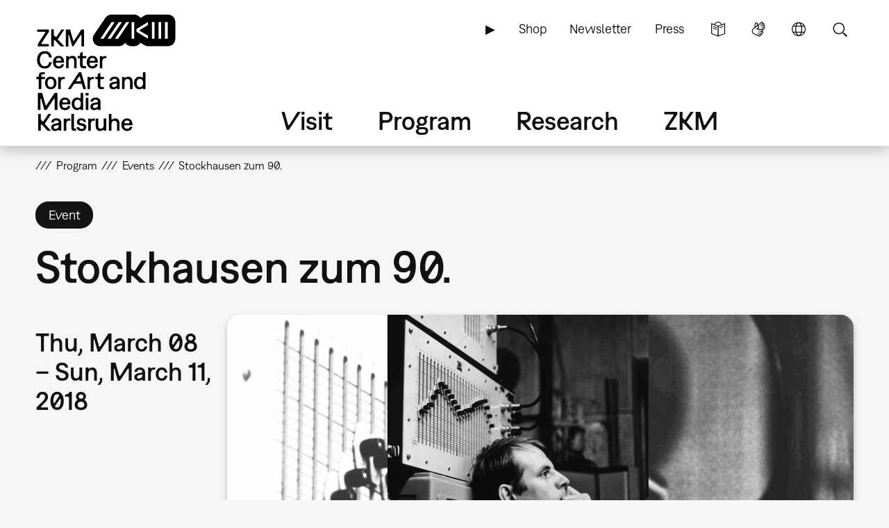

--- FILE ---
content_type: text/html; charset=UTF-8
request_url: https://zkm.de/en/event/2018/03/stockhausen-zum-90
body_size: 13962
content:
<!DOCTYPE html>
<html lang="en" dir="ltr" prefix="og: https://ogp.me/ns#">
  <head>
    <meta charset="utf-8" />
<script>var _paq = _paq || [];(function(){var u=(("https:" == document.location.protocol) ? "https://analytics.zkm.de/" : "http://analytics.zkm.de/");_paq.push(["setSiteId", "5"]);_paq.push(["setTrackerUrl", u+"matomo.php"]);_paq.push(["setDoNotTrack", 1]);_paq.push(["setCustomVariable", 1, "disableCookies", "1", "visit"]);if (!window.matomo_search_results_active) {_paq.push(["trackPageView"]);}_paq.push(["setIgnoreClasses", ["no-tracking","colorbox"]]);_paq.push(["enableLinkTracking"]);var d=document,g=d.createElement("script"),s=d.getElementsByTagName("script")[0];g.type="text/javascript";g.defer=true;g.async=true;g.src=u+"matomo.js";s.parentNode.insertBefore(g,s);})();</script>
<link rel="shortlink" href="https://zkm.de/en/node/37461" />
<meta name="robots" content="index, follow" />
<link rel="canonical" href="https://zkm.de/en/event/2018/03/stockhausen-zum-90" />
<meta name="generator" content="Drupal 10 (https://drupal.org)" />
<link rel="apple-touch-icon" sizes="72x72" href="https://zkm.de/themes/custom/zkm/img/icon/zkm_icon_72x72.png" />
<link rel="apple-touch-icon" sizes="76x76" href="https://zkm.de/themes/custom/zkm/img/icon/zkm_icon_76x76.png" />
<link rel="apple-touch-icon" sizes="114x114" href="https://zkm.de/themes/custom/zkm/img/icon/zkm_icon_114x114.png" />
<link rel="apple-touch-icon" sizes="120x120" href="https://zkm.de/themes/custom/zkm/img/icon/zkm_icon_120x120.png" />
<link rel="apple-touch-icon" sizes="144x144" href="https://zkm.de/themes/custom/zkm/img/icon/zkm_icon_144x144.png" />
<link rel="apple-touch-icon" sizes="152x152" href="https://zkm.de/themes/custom/zkm/img/icon/zkm_icon_152x152.png" />
<meta property="og:site_name" content="ZKM" />
<meta property="og:type" content="event" />
<meta property="og:url" content="https://zkm.de/en/event/2018/03/stockhausen-zum-90" />
<meta property="og:title" content="Stockhausen zum 90." />
<meta property="og:image" content="https://zkm.de/system/files/styles/default_metatag/private/field_media_image/2023/02/23/101414/stockhausen.jpg?itok=8Y2Hm9ye" />
<meta property="og:image:url" content="https://zkm.de/themes/custom/zkm/img/icon/zkm-logo-open-graph.png" />
<meta property="og:image:width" content="1000" />
<meta property="og:image:height" content="563" />
<meta property="og:image:alt" content="Portrait of Karlheinz Stockhausen" />
<meta name="twitter:card" content="summary" />
<meta name="twitter:site" content="@zkmkarlsruhe" />
<meta name="twitter:title" content="Stockhausen zum 90." />
<meta name="twitter:image" content="https://zkm.de/system/files/styles/default_metatag/private/field_media_image/2023/02/23/101414/stockhausen.jpg?itok=8Y2Hm9ye" />
<meta name="application-name" content="ZKM" />
<meta name="msapplication-tilecolor" content="#FFFFFF" />
<meta name="msapplication-tooltip" content="Forschung, Produktion, Ausstellungen: Das ZKM widmet sich den aktuellen Entwicklungen in Kunst und Gesellschaft in allen Medienformaten und -verfahren." />
<meta name="Generator" content="Drupal 10 (https://www.drupal.org)" />
<meta name="MobileOptimized" content="width" />
<meta name="HandheldFriendly" content="true" />
<meta name="viewport" content="width=device-width, initial-scale=1.0" />
<script type="application/ld+json">{
    "@context": "https://schema.org",
    "@graph": [
        {
            "@type": "Event",
            "url": "https://zkm.de/en/event/2018/03/stockhausen-zum-90",
            "name": "Stockhausen zum 90.",
            "image": {
                "@type": "ImageObject",
                "url": "https://zkm.de/system/files/styles/default_metatag/private/field_media_image/2023/02/23/101414/stockhausen.jpg?itok=8Y2Hm9ye",
                "width": "1000",
                "height": "563"
            },
            "startDate": "2018-03-08T00:00:00+0100",
            "@id": "https://zkm.de/en/event/2018/03/stockhausen-zum-90",
            "endDate": "2018-03-11T00:00:00+0100",
            "location": {
                "@type": "Place"
            }
        }
    ]
}</script>
<link rel="icon" href="/themes/custom/zkm/favicon.ico" type="image/vnd.microsoft.icon" />
<link rel="alternate" hreflang="de" href="https://zkm.de/de/veranstaltung/2018/03/stockhausen-zum-90" />
<link rel="alternate" hreflang="en" href="https://zkm.de/en/event/2018/03/stockhausen-zum-90" />

    <title>Stockhausen zum 90. | ZKM</title>
    <link rel="stylesheet" media="all" href="/sites/default/files/css/css_T3tRKxbDWMu79ixS46B8hPIwv8GxGuD7aueom1To27c.css?delta=0&amp;language=en&amp;theme=zkm&amp;include=[base64]" />
<link rel="stylesheet" media="all" href="/sites/default/files/css/css_VFRVYsG7ISDAkmx-v21JiKA5Tr2v66oF1sWo_gy9AFc.css?delta=1&amp;language=en&amp;theme=zkm&amp;include=[base64]" />

    
  </head>
  <body class="field-global-node-head-cpa-default path-node path-node-37461 page-node-type-event">
    <a href="#main-content" class="visually-hidden focusable skip-link">
      Skip to main content
    </a>
    
      <div class="dialog-off-canvas-main-canvas" data-off-canvas-main-canvas>
    <div class="page">




  <div class="page-head">
  <div class="page-head-box-outer">
  <div class="page-head-box-inner">


    <div class="page-head-logo">

              <header class="region region-header">
  <section id="block-sitebranding-3" class="zkm-logo-en block block-system block-system-branding-block">
  <div class="block-box-outer">
  <div class="block-box-inner">

    
        

    
  
  
    <div class="site-logo">
    <a href="/en" title="Home" rel="home" class="site-logo"><img src="/themes/custom/zkm/logo-en.svg" alt="Home" /></a>
  </div>
  

  </div>
  </div>
</section><!-- /block -->

</header>
 

      
    </div>

    <div class="page-head-navi">

              <div class="region region-navi-tool">
  <div class="region-box-outer">
  <div class="region-box-inner">
    <section id="block-zkm-toolnavigationen-2" class="block-global-menu-navi-tool ui-menu-control block block-menu navigation menu--navi-tool-en-en" aria-labelledby="block-zkm-toolnavigationen-2-menu">
  <div class="block-box-outer">
  <div class="block-box-inner">

    <header class="block-head">
                  
      <h2 id="block-zkm-toolnavigationen-2-menu">Tool Navigation - EN</h2>
      
    </header>

    <div class="block-body">
      <nav role="navigation">
                    
              <ul class="menu">
                    <li class="menu-item">
        <a href="/en/node/57376" class="language-simple" title="Simple Language" data-drupal-link-system-path="node/57376">Simple Language</a>
              </li>
                <li class="menu-item">
        <a href="/en/node/62380" class="language-sign" title="Sign Language (german only)" data-drupal-link-system-path="node/62380">Sign Language</a>
              </li>
                <li class="menu-item">
        <a href="/en" class="language" title="Language" data-ui-menu-link-rel-selector="region-navi-tool-pane" data-ui-menu-link-rel-class="ui-menu-language" data-drupal-link-system-path="&lt;front&gt;">Language</a>
              </li>
                <li class="menu-item">
        <a href="/en" class="search" title="Search" data-ui-menu-link-rel-selector="region-navi-tool-pane" data-ui-menu-link-rel-class="ui-menu-search" data-drupal-link-system-path="&lt;front&gt;">Search</a>
              </li>
        </ul>
  


            </nav>
    </div>

  </div>
  </div>
</section><!-- /block -->
<section id="block-zkm-linkserviceen-2" class="block-global-menu-link-service block block-menu navigation menu--link-service-en-en" aria-labelledby="block-zkm-linkserviceen-2-menu">
  <div class="block-box-outer">
  <div class="block-box-inner">

    <header class="block-head">
                  
      <h2 id="block-zkm-linkserviceen-2-menu">Link Service EN</h2>
      
    </header>

    <div class="block-body">
      <nav role="navigation">
                    
              <ul class="menu">
                    <li class="menu-item">
        <a href="/en/zkm-digital" title="ZKM digital" data-drupal-link-system-path="node/40421">▶</a>
              </li>
                <li class="menu-item">
        <a href="https://webshop.zkm.de/" title="Shop">Shop</a>
              </li>
                <li class="menu-item">
        <a href="/en/newsletter/subscribe" title="Sign up to our newsletter " data-drupal-link-system-path="node/66601">Newsletter</a>
              </li>
                <li class="menu-item">
        <a href="/en/press" title="Press" data-drupal-link-system-path="node/3663">Press</a>
              </li>
        </ul>
  


            </nav>
    </div>

  </div>
  </div>
</section><!-- /block -->

  </div>
  </div>
</div>

      
              <div class="region region-navi-main">
  <div class="region-box-outer">
  <div class="region-box-inner">
    <section id="block-zkm-mainnavigationen" class="block-global-menu-navi-main block block-menu navigation menu--navi-main-en-en" aria-labelledby="block-zkm-mainnavigationen-menu">
  <div class="block-box-outer">
  <div class="block-box-inner">

    <header class="block-head">
                  
      <h2 id="block-zkm-mainnavigationen-menu">Main Navigation - EN</h2>
      
    </header>

    <div class="block-body">
      <nav role="navigation">
                    
              <ul class="menu">
                    <li class="menu-item menu-item--expanded">
        <a href="/en/visit" title="Visit" data-drupal-link-system-path="node/66766">Visit</a>
                                <ul class="menu">
                    <li class="menu-item">
        <a href="/en/visit" title="Everything at a glance" data-drupal-link-system-path="node/66766">Overview</a>
              </li>
                <li class="menu-item menu-item--expanded">
        <a href="/en/opening-hours" title="Opening Hours" data-drupal-link-system-path="node/291">Opening Hours</a>
                                <ul class="menu">
                    <li class="menu-item">
        <a href="/en/opening-hours" title="Opening Hours" data-drupal-link-system-path="node/291">Opening Hours</a>
              </li>
                <li class="menu-item">
        <a href="/en/special-opening-hours" title="Special Opening Hours" data-drupal-link-system-path="node/1762">Special Opening Hours</a>
              </li>
        </ul>
  
              </li>
                <li class="menu-item menu-item--expanded">
        <a href="/en/admission-fees" title="Admission Fees" data-drupal-link-system-path="node/1642">Admission Fees</a>
                                <ul class="menu">
                    <li class="menu-item">
        <a href="/en/admission-fees" title="Admission Fees" data-drupal-link-system-path="node/1642">Admission Fees</a>
              </li>
                <li class="menu-item">
        <a href="/en/annual-tickets" title="Annual Tickets" data-drupal-link-system-path="node/1895">Annual Tickets</a>
              </li>
                <li class="menu-item">
        <a href="/en/museum-pass" title="Museum Pass" data-drupal-link-system-path="node/1904">Museum Pass</a>
              </li>
        </ul>
  
              </li>
                <li class="menu-item">
        <a href="/en/directions" title="Getting here" data-drupal-link-system-path="node/1630">Getting here</a>
              </li>
                <li class="menu-item menu-item--expanded">
        <a href="/en/on-site" title="On Site" data-drupal-link-system-path="node/3607">On Site</a>
                                <ul class="menu">
                    <li class="menu-item">
        <a href="/en/on-site" title="On Site" data-drupal-link-system-path="node/3607">On Site</a>
              </li>
                <li class="menu-item">
        <a href="/en/restaurant" title="Restaurant" data-drupal-link-system-path="node/1645">Restaurant</a>
              </li>
                <li class="menu-item">
        <a href="/en/zkm-shop" title="ZKM Shop" data-drupal-link-system-path="node/3210">ZKM Shop</a>
              </li>
                <li class="menu-item">
        <a href="/en/library" title="Library" data-drupal-link-system-path="node/1740">Library</a>
              </li>
                <li class="menu-item">
        <a href="/en/media-lounge" title="Medialounge" data-drupal-link-system-path="node/1737">Medialounge</a>
              </li>
        </ul>
  
              </li>
                <li class="menu-item menu-item--expanded">
        <a href="/en/accessibility-0" title="ZKM Accessibility" data-drupal-link-system-path="node/69320">Accessibility</a>
                                <ul class="menu">
                    <li class="menu-item">
        <a href="/en/accessibility-0" data-drupal-link-system-path="node/69320">Accessibility</a>
              </li>
                <li class="menu-item">
        <a href="/en/mobility-accessibility" title="Mobility accessibility" data-drupal-link-system-path="node/1627">Mobility accessibility</a>
              </li>
                <li class="menu-item">
        <a href="/en/node/62380" title="German Sign Language" data-drupal-link-system-path="node/62380">German Sign Language</a>
              </li>
        </ul>
  
              </li>
        </ul>
  
              </li>
                <li class="menu-item menu-item--expanded">
        <a href="/en/program" title="Program" data-drupal-link-system-path="node/265">Program</a>
                                <ul class="menu">
                    <li class="menu-item">
        <a href="/en/program" title="Overview" data-drupal-link-system-path="node/265">Overview</a>
              </li>
                <li class="menu-item menu-item--expanded">
        <a href="/en/exhibitions" title="Exhibitions" data-drupal-link-system-path="node/40307">Exhibitions</a>
                                <ul class="menu">
                    <li class="menu-item">
        <a href="/en/exhibitions" title="Exhibitions" data-drupal-link-system-path="node/40307">Exhibitions</a>
              </li>
                <li class="menu-item">
        <a href="/en/zkm-international" title="ZKM international" data-drupal-link-system-path="node/3313">ZKM international</a>
              </li>
        </ul>
  
              </li>
                <li class="menu-item">
        <a href="/en/events" title="Events" data-drupal-link-system-path="node/1639">Events</a>
              </li>
                <li class="menu-item menu-item--expanded">
        <a href="/en/guided-tours-workshops" title="Guided Tours &amp; Workshops" data-drupal-link-system-path="node/2879">Guided Tours &amp; Workshops</a>
                                <ul class="menu">
                    <li class="menu-item">
        <a href="/en/guided-tours-workshops" title="Public Program" data-drupal-link-system-path="node/2879">Guided Tours &amp; Workshops</a>
              </li>
                <li class="menu-item">
        <a href="/en/guided-tours-workshops-booking" title="Booking: Guided Tours &amp; workshops" data-drupal-link-system-path="node/66991">Booking: Guided Tours &amp; workshops</a>
              </li>
                <li class="menu-item">
        <a href="/en/guided-tours-workshops-kindergarten" title="Kindergarten" data-drupal-link-system-path="node/1699">Kindergarten</a>
              </li>
                <li class="menu-item">
        <a href="/en/guided-tours-workshops-school" title="School" data-drupal-link-system-path="node/4894">School</a>
              </li>
        </ul>
  
              </li>
                <li class="menu-item">
        <a href="/en/useum" title="USEUM" data-drupal-link-system-path="node/68039">USEUM</a>
              </li>
                <li class="menu-item">
        <a href="/en/calendar" title="Calendar" data-drupal-link-system-path="node/3589">Calendar</a>
              </li>
                <li class="menu-item">
        <a href="/en/zkm-digital" title="ZKM Digital" data-drupal-link-system-path="node/40421">ZKM Digital</a>
              </li>
        </ul>
  
              </li>
                <li class="menu-item menu-item--expanded">
        <a href="/en/research" title="Research &amp; Production" data-drupal-link-system-path="node/270">Research</a>
                                <ul class="menu">
                    <li class="menu-item">
        <a href="/en/research" title="Overview" data-drupal-link-system-path="node/270">Overview</a>
              </li>
                <li class="menu-item menu-item--expanded">
        <a href="/en/collections-archives" class="ui-menu-main-navi-collection" title="Collections &amp; Archives" data-drupal-link-system-path="node/273">Collections &amp; Archives</a>
                                <ul class="menu">
                    <li class="menu-item">
        <a href="/en/collections-archives" title="Overview" data-drupal-link-system-path="node/273">Overview</a>
              </li>
                <li class="menu-item">
        <a href="/en/collection" title="Collection" data-drupal-link-system-path="node/3598">Collection</a>
              </li>
                <li class="menu-item">
        <a href="/en/archives" title="Archives" data-drupal-link-system-path="node/3701">Archives</a>
              </li>
                <li class="menu-item">
        <a href="/en/persons" title="People" data-drupal-link-system-path="node/3610">Persons</a>
              </li>
        </ul>
  
              </li>
                <li class="menu-item menu-item--expanded">
        <a href="/en/hertzlab" title="Artistic Research" data-drupal-link-system-path="node/3645">Artistic Research</a>
                                <ul class="menu">
                    <li class="menu-item">
        <a href="/en/guest-artists-at-zkm-hertzlab" title="Guest Artists &amp; Guest Scholars" data-drupal-link-system-path="node/306">Guest Artists &amp; Guest Scholars</a>
              </li>
                <li class="menu-item">
        <a href="/en/open-calls" title="Open Calls" data-drupal-link-system-path="node/4097">Open Calls</a>
              </li>
        </ul>
  
              </li>
                <li class="menu-item">
        <a href="/en/library" title="Library" data-drupal-link-system-path="node/1740">Library</a>
              </li>
                <li class="menu-item">
        <a href="/en/publications" title="Publications" data-drupal-link-system-path="node/3613">Publications</a>
              </li>
                <li class="menu-item">
        <a href="/en/video-audio" title="Video &amp; audio" data-drupal-link-system-path="node/3627">Video &amp; audio</a>
              </li>
                <li class="menu-item">
        <a href="/en/mission-statement-of-the-museum-communication" title="Museum Communication" data-drupal-link-system-path="node/3707">Museum Communication</a>
              </li>
                <li class="menu-item">
        <a href="/en/projects" title="Current Projects" data-drupal-link-system-path="node/297">Current Projects</a>
              </li>
                <li class="menu-item">
        <a href="/en/topics" title="Key Topics" data-drupal-link-system-path="node/294">Key Topics</a>
              </li>
        </ul>
  
              </li>
                <li class="menu-item menu-item--expanded">
        <a href="/en/about-zkm" title="About ZKM" data-drupal-link-system-path="node/276">ZKM</a>
                                <ul class="menu">
                    <li class="menu-item menu-item--expanded">
        <a href="/en/about-zkm" title="Mission" data-drupal-link-system-path="node/276">Overview</a>
                                <ul class="menu">
                    <li class="menu-item">
        <a href="/en/development-philosophy" title="Development &amp; Philosophy" data-drupal-link-system-path="node/540">Development &amp; Philosophy</a>
              </li>
                <li class="menu-item">
        <a href="/en/organization" title="Organization" data-drupal-link-system-path="node/3604">Organization</a>
              </li>
        </ul>
  
              </li>
                <li class="menu-item">
        <a href="/en/position" title="Our Position" data-drupal-link-system-path="node/67527">Our Position</a>
              </li>
                <li class="menu-item">
        <a href="/en/team" title="Team" data-drupal-link-system-path="node/66001">Team</a>
              </li>
                <li class="menu-item">
        <a href="/en/contacts" title="Contacts" data-drupal-link-system-path="node/312">Contacts</a>
              </li>
                <li class="menu-item">
        <a href="/en/vacancies" title="Vacancies" data-drupal-link-system-path="node/1618">Vacancies</a>
              </li>
                <li class="menu-item">
        <a href="/en/submissions" title="Submissions" data-drupal-link-system-path="node/2187">Submissions</a>
              </li>
                <li class="menu-item">
        <a href="/en/press" title="Press" data-drupal-link-system-path="node/3663">Press</a>
              </li>
                <li class="menu-item">
        <a href="/en/venues-rentals" title="Venues &amp; Rentals" data-drupal-link-system-path="node/1615">Venues &amp; Rentals</a>
              </li>
                <li class="menu-item menu-item--expanded">
        <a href="/en/partners" title="Support" data-drupal-link-system-path="node/1609">Support</a>
                                <ul class="menu">
                    <li class="menu-item">
        <a href="/en/partners" title="Partners &amp; Sponsors" data-drupal-link-system-path="node/1609">Partners &amp; Sponsors</a>
              </li>
                <li class="menu-item">
        <a href="/en/support-association-zkm-hfg-ev" title="Support Association" data-drupal-link-system-path="node/1612">Support Association</a>
              </li>
        </ul>
  
              </li>
        </ul>
  
              </li>
        </ul>
  


            </nav>
    </div>

  </div>
  </div>
</section><!-- /block -->

  </div>
  </div>
</div>

      
              <div class="region region-navi-mobl">
  <div class="region-box-outer">
  <div class="region-box-inner">
    <section id="block-zkm-mobilenavigationen" class="block-global-menu-navi-mobl ui-menu-control block block-menu navigation menu--navi-mobl-en-en" aria-labelledby="block-zkm-mobilenavigationen-menu">
  <div class="block-box-outer">
  <div class="block-box-inner">

    <header class="block-head">
                  
      <h2 id="block-zkm-mobilenavigationen-menu">Mobile Navigation EN</h2>
      
    </header>

    <div class="block-body">
      <nav role="navigation">
                    
              <ul class="menu">
                    <li class="menu-item">
        <a href="/en" title="Open Menu" data-ui-menu-link-rel-selector="region-navi-mobl-pane" data-ui-menu-link-rel-class="ui-menu-navi-main-mobl" data-ui-menu-click-behaviour="return-false" data-drupal-link-system-path="&lt;front&gt;">Menu</a>
              </li>
        </ul>
  


            </nav>
    </div>

  </div>
  </div>
</section><!-- /block -->

  </div>
  </div>
</div>

      
    </div>

  </div>  </div>  </div>



  <div class="page-neck">
  <div class="page-neck-box-outer">
  <div class="page-neck-box-inner">


    

          <div class="region region-navi-tool-pane">
  <div class="region-box-outer">
  <div class="region-box-inner">
    <section class="language-switcher-language-url ui-menu-language block block-language block-language-blocklanguage-interface" id="block-languageswitcher" role="navigation">
  <div class="block-box-outer">
  <div class="block-box-inner">

    
        <header class="block-head">
      <h2>Language switcher</h2>
    </header>
        

        <div class="block-body">
      <ul class="links"><li hreflang="de" data-drupal-link-system-path="node/37461"><a href="/de/veranstaltung/2018/03/stockhausen-zum-90" class="language-link" title="Sprache wechseln: Deutsch" hreflang="de" data-drupal-link-system-path="node/37461">Sprache wechseln: Deutsch</a></li><li hreflang="en" data-drupal-link-system-path="node/37461" class="is-active" aria-current="page"><a href="/en/event/2018/03/stockhausen-zum-90" class="language-link is-active" title="Change Language: English" hreflang="en" data-drupal-link-system-path="node/37461" aria-current="page">Change Language: English</a></li></ul>
    </div>
    
  </div>
  </div>
</section><!-- /block -->
<section id="block-zkm-infonavigationen" class="block-global-head-less ui-menu-language block-menu-navi-info block block-menu navigation menu--navi-info-en-en" aria-labelledby="block-zkm-infonavigationen-menu">
  <div class="block-box-outer">
  <div class="block-box-inner">

    <header class="block-head">
                  
      <h2 id="block-zkm-infonavigationen-menu">Info Navigation - EN</h2>
      
    </header>

    <div class="block-body">
      <nav role="navigation">
                    
              <ul class="menu">
                    <li class="menu-item">
        <a href="/en/bienvenue-au-zkm" data-drupal-link-system-path="node/67533">Bienvenue au ZKM</a>
              </li>
        </ul>
  


            </nav>
    </div>

  </div>
  </div>
</section><!-- /block -->
<section class="bs-views-filter-block-site-index-form ui-menu-search block-global-head-less block block-bs-views-filter block-bs-views-filter-site-index-block" data-drupal-selector="bs-views-filter-block-site-index-form" id="block-bsviewsfiltersiteindexblock">
  <div class="block-box-outer">
  <div class="block-box-inner">

    
        <header class="block-head">
      <h2>Site Search</h2>
    </header>
        

        <div class="block-body">
      <form action="/en/event/2018/03/stockhausen-zum-90" method="post" id="bs-views-filter-block-site-index-form" accept-charset="UTF-8">
  <div class="js-form-item form-item js-form-type-textfield form-type-textfield js-form-item-search-api-fulltext form-item-search-api-fulltext">
      <label for="edit-search-api-fulltext" class="js-form-required form-required">Fulltext search</label>
        <input placeholder="Search our website …" data-drupal-selector="edit-search-api-fulltext" type="text" id="edit-search-api-fulltext" name="search_api_fulltext" value="" size="60" maxlength="128" class="form-text required" required="required" aria-required="true" />

        </div>
<input autocomplete="off" data-drupal-selector="form-qoatb1f-bmzkbjpfxicyogxglqcqv9-uu-inb36j4vu" type="hidden" name="form_build_id" value="form-QoATB1F-BmzkbJpFXICYOgxGlQcqV9_uU_INB36J4vU" />
<input data-drupal-selector="edit-bs-views-filter-block-site-index-form" type="hidden" name="form_id" value="bs_views_filter_block_site_index_form" />
<input data-drupal-selector="edit-honeypot-time" type="hidden" name="honeypot_time" value="VrKzfX4pHfyYammDDAsYBjWsMIrecCgKx0hrva8JmVU" />
<div data-drupal-selector="edit-actions" class="form-actions js-form-wrapper form-wrapper" id="edit-actions"><input data-drupal-selector="edit-submit" type="submit" id="edit-submit" name="op" value="Search" class="button js-form-submit form-submit" />
</div>
<div class="url-textfield js-form-wrapper form-wrapper" style="display: none !important;"><div class="js-form-item form-item js-form-type-textfield form-type-textfield js-form-item-url form-item-url">
      <label for="edit-url">Leave this field blank</label>
        <input autocomplete="off" data-drupal-selector="edit-url" type="text" id="edit-url" name="url" value="" size="20" maxlength="128" class="form-text" />

        </div>
</div>

</form>

    </div>
    
  </div>
  </div>
</section><!-- /block -->

  </div>
  </div>
</div>

    

    

          <div class="region region-navi-mobl-pane">
  <div class="region-box-outer">
  <div class="region-box-inner">
    <section id="block-zkm-toolnavigationen" class="block-global-menu-navi-tool ui-menu-navi-main-mobl ui-menu-control block block-menu navigation menu--navi-tool-en-en" aria-labelledby="block-zkm-toolnavigationen-menu">
  <div class="block-box-outer">
  <div class="block-box-inner">

    <header class="block-head">
                  
      <h2 id="block-zkm-toolnavigationen-menu">Tool Navigation - EN</h2>
      
    </header>

    <div class="block-body">
      <nav role="navigation">
                    
              <ul class="menu">
                    <li class="menu-item">
        <a href="/en/node/57376" class="language-simple" title="Simple Language" data-drupal-link-system-path="node/57376">Simple Language</a>
              </li>
                <li class="menu-item">
        <a href="/en/node/62380" class="language-sign" title="Sign Language (german only)" data-drupal-link-system-path="node/62380">Sign Language</a>
              </li>
                <li class="menu-item">
        <a href="/en" class="language" title="Language" data-ui-menu-link-rel-selector="region-navi-tool-pane" data-ui-menu-link-rel-class="ui-menu-language" data-drupal-link-system-path="&lt;front&gt;">Language</a>
              </li>
                <li class="menu-item">
        <a href="/en" class="search" title="Search" data-ui-menu-link-rel-selector="region-navi-tool-pane" data-ui-menu-link-rel-class="ui-menu-search" data-drupal-link-system-path="&lt;front&gt;">Search</a>
              </li>
        </ul>
  


            </nav>
    </div>

  </div>
  </div>
</section><!-- /block -->
<section id="block-zkm-linkserviceen" class="block-global-menu-link-service ui-menu-navi-main-mobl block block-menu navigation menu--link-service-en-en" aria-labelledby="block-zkm-linkserviceen-menu">
  <div class="block-box-outer">
  <div class="block-box-inner">

    <header class="block-head">
                  
      <h2 id="block-zkm-linkserviceen-menu">Link Service EN</h2>
      
    </header>

    <div class="block-body">
      <nav role="navigation">
                    
              <ul class="menu">
                    <li class="menu-item">
        <a href="/en/zkm-digital" title="ZKM digital" data-drupal-link-system-path="node/40421">▶</a>
              </li>
                <li class="menu-item">
        <a href="https://webshop.zkm.de/" title="Shop">Shop</a>
              </li>
                <li class="menu-item">
        <a href="/en/newsletter/subscribe" title="Sign up to our newsletter " data-drupal-link-system-path="node/66601">Newsletter</a>
              </li>
                <li class="menu-item">
        <a href="/en/press" title="Press" data-drupal-link-system-path="node/3663">Press</a>
              </li>
        </ul>
  


            </nav>
    </div>

  </div>
  </div>
</section><!-- /block -->
<section id="block-zkm-mainnavigationen-2" class="block-global-menu-navi-main-mobl ui-menu-navi-main-mobl block block-menu navigation menu--navi-main-en-en" aria-labelledby="block-zkm-mainnavigationen-2-menu">
  <div class="block-box-outer">
  <div class="block-box-inner">

    <header class="block-head">
                  
      <h2 id="block-zkm-mainnavigationen-2-menu">Main Navigation - EN</h2>
      
    </header>

    <div class="block-body">
      <nav role="navigation">
                    
              <ul class="menu">
                    <li class="menu-item menu-item--expanded">
        <a href="/en/visit" title="Visit" data-drupal-link-system-path="node/66766">Visit</a>
                                <ul class="menu">
                    <li class="menu-item">
        <a href="/en/visit" title="Everything at a glance" data-drupal-link-system-path="node/66766">Overview</a>
              </li>
                <li class="menu-item menu-item--expanded">
        <a href="/en/opening-hours" title="Opening Hours" data-drupal-link-system-path="node/291">Opening Hours</a>
                                <ul class="menu">
                    <li class="menu-item">
        <a href="/en/opening-hours" title="Opening Hours" data-drupal-link-system-path="node/291">Opening Hours</a>
              </li>
                <li class="menu-item">
        <a href="/en/special-opening-hours" title="Special Opening Hours" data-drupal-link-system-path="node/1762">Special Opening Hours</a>
              </li>
        </ul>
  
              </li>
                <li class="menu-item menu-item--expanded">
        <a href="/en/admission-fees" title="Admission Fees" data-drupal-link-system-path="node/1642">Admission Fees</a>
                                <ul class="menu">
                    <li class="menu-item">
        <a href="/en/admission-fees" title="Admission Fees" data-drupal-link-system-path="node/1642">Admission Fees</a>
              </li>
                <li class="menu-item">
        <a href="/en/annual-tickets" title="Annual Tickets" data-drupal-link-system-path="node/1895">Annual Tickets</a>
              </li>
                <li class="menu-item">
        <a href="/en/museum-pass" title="Museum Pass" data-drupal-link-system-path="node/1904">Museum Pass</a>
              </li>
        </ul>
  
              </li>
                <li class="menu-item">
        <a href="/en/directions" title="Getting here" data-drupal-link-system-path="node/1630">Getting here</a>
              </li>
                <li class="menu-item menu-item--expanded">
        <a href="/en/on-site" title="On Site" data-drupal-link-system-path="node/3607">On Site</a>
                                <ul class="menu">
                    <li class="menu-item">
        <a href="/en/on-site" title="On Site" data-drupal-link-system-path="node/3607">On Site</a>
              </li>
                <li class="menu-item">
        <a href="/en/restaurant" title="Restaurant" data-drupal-link-system-path="node/1645">Restaurant</a>
              </li>
                <li class="menu-item">
        <a href="/en/zkm-shop" title="ZKM Shop" data-drupal-link-system-path="node/3210">ZKM Shop</a>
              </li>
                <li class="menu-item">
        <a href="/en/library" title="Library" data-drupal-link-system-path="node/1740">Library</a>
              </li>
                <li class="menu-item">
        <a href="/en/media-lounge" title="Medialounge" data-drupal-link-system-path="node/1737">Medialounge</a>
              </li>
        </ul>
  
              </li>
                <li class="menu-item menu-item--collapsed">
        <a href="/en/accessibility-0" title="ZKM Accessibility" data-drupal-link-system-path="node/69320">Accessibility</a>
              </li>
        </ul>
  
              </li>
                <li class="menu-item menu-item--expanded">
        <a href="/en/program" title="Program" data-drupal-link-system-path="node/265">Program</a>
                                <ul class="menu">
                    <li class="menu-item">
        <a href="/en/program" title="Overview" data-drupal-link-system-path="node/265">Overview</a>
              </li>
                <li class="menu-item menu-item--collapsed">
        <a href="/en/exhibitions" title="Exhibitions" data-drupal-link-system-path="node/40307">Exhibitions</a>
              </li>
                <li class="menu-item">
        <a href="/en/events" title="Events" data-drupal-link-system-path="node/1639">Events</a>
              </li>
                <li class="menu-item menu-item--collapsed">
        <a href="/en/guided-tours-workshops" title="Guided Tours &amp; Workshops" data-drupal-link-system-path="node/2879">Guided Tours &amp; Workshops</a>
              </li>
                <li class="menu-item">
        <a href="/en/useum" title="USEUM" data-drupal-link-system-path="node/68039">USEUM</a>
              </li>
                <li class="menu-item">
        <a href="/en/calendar" title="Calendar" data-drupal-link-system-path="node/3589">Calendar</a>
              </li>
                <li class="menu-item">
        <a href="/en/zkm-digital" title="ZKM Digital" data-drupal-link-system-path="node/40421">ZKM Digital</a>
              </li>
        </ul>
  
              </li>
                <li class="menu-item menu-item--expanded">
        <a href="/en/research" title="Research &amp; Production" data-drupal-link-system-path="node/270">Research</a>
                                <ul class="menu">
                    <li class="menu-item">
        <a href="/en/research" title="Overview" data-drupal-link-system-path="node/270">Overview</a>
              </li>
                <li class="menu-item menu-item--expanded">
        <a href="/en/collections-archives" class="ui-menu-main-navi-collection" title="Collections &amp; Archives" data-drupal-link-system-path="node/273">Collections &amp; Archives</a>
                                <ul class="menu">
                    <li class="menu-item">
        <a href="/en/collections-archives" title="Overview" data-drupal-link-system-path="node/273">Overview</a>
              </li>
                <li class="menu-item">
        <a href="/en/collection" title="Collection" data-drupal-link-system-path="node/3598">Collection</a>
              </li>
                <li class="menu-item">
        <a href="/en/archives" title="Archives" data-drupal-link-system-path="node/3701">Archives</a>
              </li>
                <li class="menu-item">
        <a href="/en/persons" title="People" data-drupal-link-system-path="node/3610">Persons</a>
              </li>
        </ul>
  
              </li>
                <li class="menu-item menu-item--collapsed">
        <a href="/en/hertzlab" title="Artistic Research" data-drupal-link-system-path="node/3645">Artistic Research</a>
              </li>
                <li class="menu-item">
        <a href="/en/library" title="Library" data-drupal-link-system-path="node/1740">Library</a>
              </li>
                <li class="menu-item">
        <a href="/en/publications" title="Publications" data-drupal-link-system-path="node/3613">Publications</a>
              </li>
                <li class="menu-item">
        <a href="/en/video-audio" title="Video &amp; audio" data-drupal-link-system-path="node/3627">Video &amp; audio</a>
              </li>
                <li class="menu-item">
        <a href="/en/mission-statement-of-the-museum-communication" title="Museum Communication" data-drupal-link-system-path="node/3707">Museum Communication</a>
              </li>
                <li class="menu-item">
        <a href="/en/projects" title="Current Projects" data-drupal-link-system-path="node/297">Current Projects</a>
              </li>
                <li class="menu-item">
        <a href="/en/topics" title="Key Topics" data-drupal-link-system-path="node/294">Key Topics</a>
              </li>
        </ul>
  
              </li>
                <li class="menu-item menu-item--expanded">
        <a href="/en/about-zkm" title="About ZKM" data-drupal-link-system-path="node/276">ZKM</a>
                                <ul class="menu">
                    <li class="menu-item menu-item--collapsed">
        <a href="/en/about-zkm" title="Mission" data-drupal-link-system-path="node/276">Overview</a>
              </li>
                <li class="menu-item">
        <a href="/en/position" title="Our Position" data-drupal-link-system-path="node/67527">Our Position</a>
              </li>
                <li class="menu-item">
        <a href="/en/team" title="Team" data-drupal-link-system-path="node/66001">Team</a>
              </li>
                <li class="menu-item">
        <a href="/en/contacts" title="Contacts" data-drupal-link-system-path="node/312">Contacts</a>
              </li>
                <li class="menu-item">
        <a href="/en/vacancies" title="Vacancies" data-drupal-link-system-path="node/1618">Vacancies</a>
              </li>
                <li class="menu-item">
        <a href="/en/submissions" title="Submissions" data-drupal-link-system-path="node/2187">Submissions</a>
              </li>
                <li class="menu-item">
        <a href="/en/press" title="Press" data-drupal-link-system-path="node/3663">Press</a>
              </li>
                <li class="menu-item">
        <a href="/en/venues-rentals" title="Venues &amp; Rentals" data-drupal-link-system-path="node/1615">Venues &amp; Rentals</a>
              </li>
                <li class="menu-item menu-item--collapsed">
        <a href="/en/partners" title="Support" data-drupal-link-system-path="node/1609">Support</a>
              </li>
        </ul>
  
              </li>
        </ul>
  


            </nav>
    </div>

  </div>
  </div>
</section><!-- /block -->

  </div>
  </div>
</div>

    

  </div>  </div>  </div>



  <div class="page-body">
  <div class="page-body-box-outer">
  <div class="page-body-box-inner">


          <div class="region region-navi-path">
  <div class="region-box-outer">
  <div class="region-box-inner">
    <section class="views-element-container block block-views block-views-blocknode-breadcrumb-global-block-3" id="block-zkm-views-block-node-breadcrumb-global-block-3">
  <div class="block-box-outer">
  <div class="block-box-inner">

    
        

        <div class="block-body">
      <div><div class="view view-node-breadcrumb-global view-id-node_breadcrumb_global view-display-id-block_3 js-view-dom-id-2c15cf283262c8dcfec00e1115121347c22b257bbba9001c9b8f7945e4585ce4">
  
    
      
      <div class="view-content">
      
<nav class="breadcrumb" role="navigation" aria-labelledby="system-breadcrumb">
  
          <ol itemscope itemtype="https://schema.org/BreadcrumbList">
<li itemprop="itemListElement" itemscope itemtype="https://schema.org/ListItem">
		  	  <a itemprop="item" href="/en/program"><span itemprop="name">Program</span></a>	<meta itemprop="position" content="" />
</li>

<li itemprop="itemListElement" itemscope itemtype="https://schema.org/ListItem">
		  	  <a itemprop="item" href="/en/events"><span itemprop="name">Events
</span></a>	<meta itemprop="position" content="" />
</li>

<li itemprop="itemListElement" itemscope itemtype="https://schema.org/ListItem">
		  	  Stockhausen zum 90.	<meta itemprop="position" content="" />
</li>
</ol>
    
</nav>




    </div>
  
          </div>
</div>

    </div>
    
  </div>
  </div>
</section><!-- /block -->

  </div>
  </div>
</div>

    

    

    

    <div class="main-aside">


      <a id="main-content" class="skip-link-target" tabindex="-1"></a>

              <div class="region region-help">
  <div class="region-box-outer">
  <div class="region-box-inner">
    <div data-drupal-messages-fallback class="hidden"></div>

  </div>
  </div>
</div>

      

              <main class="region region-content">
  <section id="block-mainpagecontent" class="block block-system block-system-main-block">
  <div class="block-box-outer">
  <div class="block-box-inner">

    
        

        <div class="block-body">
      <div class="node node--type-event node--id-37461 node--view-mode-full">

  
  
      
  
</div>

    </div>
    
  </div>
  </div>
</section><!-- /block -->
<section class="views-element-container block block-views block-views-blocknode-block-1" id="block-views-block-node-block-1">
  <div class="block-box-outer">
  <div class="block-box-inner">

    
        

        <div class="block-body">
      <div>
<div class="view-wrapper view-node view-id-node view-display-id-block_1 js-view-dom-id-dad0f4f2b37ec47629c9d05c98bb8222a28598c186ad2ff5c8b05601d181a7da">
  
    
      
      <div class="view-content">
          <div class="views-row"><article class="node node--type-event node--id-37461 node--view-mode-node-detail global-node-head-cpa-default global-node-menu-dsp-default">

  
  
      
<header  class="group-node-head gnh-lyt-var-2">
    
<div  class="group-header-title">
    
<div  class="group-section-label field-group-data field-group-data-dsply-flex">
    
  <div class="lst-dsply-mkz field field--name-field-event-format field--type-list-string field--label-hidden">
    <ul class="field__items">
        <li class="field__item">Event</li>
    </ul>
  </div>
  </div>
  <div class="clearfix text-formatted field field--name-field-global-headline field--type-text field--label-hidden field__items">
        <h1 class="field__item">Stockhausen zum 90.</h1>
  </div>
  </div>
<div  class="group-header-data">
    
  <div class="field field--name-field-event-date-range field--type-daterange field--label-hidden field__items">
        <h2 class="field__item">Thu, March 08 – Sun, March 11, 2018</h2>
  </div>
  </div>
<div  class="group-header-media">
    
  <div class="field field--name-field-event-md-image-main field--type-entity-reference field--label-hidden field__items">
        <div class="field__item">

<div class="media media--type-image media-id--6882 media--view-mode-node-media-detail">
  
  
<div  class="group-media-view ui-gmd-dsply-layer">
    
<div  class="group-media-area">
    
  <div class="field field--name-field-media-image field--type-image field--label-hidden field__items">
        <figure class="field__item">
<a href="https://zkm.de/system/files/styles/img_node_media_detail_zoom/private/field_media_image/2023/02/23/101414/stockhausen.jpg?itok=ioOaxYds" aria-label="{&quot;title&quot;:&quot;Karlheinz Stockhausen / © WDR&quot;,&quot;alt&quot;:&quot;Portrait of Karlheinz Stockhausen&quot;}" role="button"  title="Karlheinz Stockhausen / © WDR" data-colorbox-gallery="gallery-image-6882-DtSUd5RbZcA" class="colorbox" aria-controls="colorbox-fXeciu8CZqM" data-cbox-img-attrs="{&quot;title&quot;:&quot;Karlheinz Stockhausen / © WDR&quot;,&quot;alt&quot;:&quot;Portrait of Karlheinz Stockhausen&quot;}"><img id="colorbox-fXeciu8CZqM" src="/system/files/styles/img_node_media_detail/private/field_media_image/2023/02/23/101414/stockhausen.jpg?itok=2VEnvFyb" width="1600" height="1000" alt="Portrait of Karlheinz Stockhausen" title="Karlheinz Stockhausen / © WDR" loading="lazy" class="image-style-img-node-media-detail" />

</a>
</figure>
  </div>
  </div>
<div  class="group-media-data">
    
  <div class="clearfix text-formatted field field--name-field-media-global-credit field--type-text-long field--label-hidden field__items">
        <div class="field__item">© WDR</div>
  </div>
  </div>
  </div>
</div>
</div>
  </div>
  </div>
  </header>
<div  class="group-node-body gnb-lyt-var-1">
    
<div  class="group-area-article">
    
<div  class="group-section-main">
    
  <div class="clearfix text-formatted field field--name-field-event-text field--type-text-long field--label-hidden field__items">
        <div class="field__item"><h4>On August 22, 2018, Karlheinz Stockhausen would have been 90 years old. To mark this occasion, the ZKM | Music and Acoustics Institute is honoring the composer with a four-day event series in which the visitors will be presented with concerts, presentations and films.</h4><p><br>
Karlheinz Stockhausen (1928–2007) composed 375 individually performable works, including the opera cycle »LICHT« [LIGHT] – »The Seven Days of the Week«, which was produced between 1977 and 2003 and comprises a total of about 29 hours of music.</p><p><br>
Stockhausen, whose goal was, after the week, to put the hours of the day, the minute and the second into musical form as well, continued his work following »LICHT« with the cycle «KLANG« [SOUND] – »The 24 Hours of the Day«. Up to his death in December 2007, he composed 21 hours, starting with the 1st hour, »Himmelfahrt« [Ascension], and ending with the 21st&nbsp;hour, »Paradies« [Paradise].</p><p><br>
Karlheinz Stockhausen began his compositional career at the start of the 1950s. Even with his first works, he attained international fame. Since then, many of his compositions have shaped key musical achievements after 1950. Inherent to Stockhausen’s entire work is an identification as »religious music«, which becomes clear not just in compositions with religious texts, but also in »overtone music«, »intuitive music«, »mantric«&nbsp;and »cosmic music«, among others.&nbsp;<br>
Stockhausen directed or played in nearly all the premières of his works himself or led them as sound director, thus performing numerous model premières and recordings around the world.</p><p><br>
During the global exhibition Expo’70 in Osaka, Japan, most of Stockhausen’s works composed up to 1970 were performed every day for 183 days and 5 ½ hours with 20 instrumentalists and singers for more than a million listeners, in a spherical auditorium designed by Stockhausen.<br>
&nbsp;</p></div>
  </div>
  </div>
  </div>
<div  class="group-area-credits">
    
<div  class="group-section-crdt">
    
  <div class="lbl-dsply-mkz clearfix text-formatted field field--name-field-global-rel-orgnztn-txt field--type-text-long field--label-above field__items">
    <h3 class="field__label">Organizing Organization / Institution</h3>
        <div class="field__item">ZKM | Center for Art and Media</div>
  </div>
  </div>
  </div>
<div  class="group-area-program">
    
  <div class="field field--name-field-event-view-event-program field--type-viewsreference field--label-hidden field__items">
        <div class="field__item"><div class="views-element-container"><div class="viewsreference--view-title">
    Accompanying program
</div>
</div>
</div>
  </div>
  </div>
  </div>
<footer  class="group-node-foot gnf-lyt-var-1">
    
<div  class="group-section-footer">
    
  <div class="lst-dsply-tsr lbl-dsply-mkz field field--name-field-global-rel-cer-event field--type-entity-reference field--label-above">
    <h2 class="field__label">Exhibitions / Events</h2>
    <ul class="field__items">
        <li class="field__item"><div class="slick blazy slick--field slick--view slick--field-global-rel-cer-event slick--field-global-rel-cer-event--node-detail slick--view--node-event-block-block-16 slick--view--node-event slick--view--node-event--block-16 slick--optionset--cer-slider-gallery" data-blazy=""><div id="slick-29e02dda609" data-slick="{&quot;count&quot;:6,&quot;total&quot;:6,&quot;mobileFirst&quot;:true,&quot;infinite&quot;:false,&quot;lazyLoad&quot;:&quot;blazy&quot;,&quot;swipeToSlide&quot;:true,&quot;responsive&quot;:[{&quot;breakpoint&quot;:767,&quot;settings&quot;:{&quot;draggable&quot;:false,&quot;infinite&quot;:false,&quot;slidesToShow&quot;:2,&quot;slidesToScroll&quot;:2,&quot;swipe&quot;:false,&quot;touchMove&quot;:false,&quot;waitForAnimate&quot;:false}},{&quot;breakpoint&quot;:1023,&quot;settings&quot;:{&quot;infinite&quot;:false,&quot;slidesToShow&quot;:3,&quot;slidesToScroll&quot;:3,&quot;swipe&quot;:false,&quot;touchMove&quot;:false,&quot;waitForAnimate&quot;:false}}]}" class="slick__slider">  <div class="slick__slide slide slide--0"><article class="node node--type-event node--id-37466 node--view-mode-node-teaser global-node-head-cpa-default global-node-menu-dsp-default">

  
  
      <a href="/en/event/2018/03/mixtur-2003" class="field-group-link group-node-link" hreflang="en">
<div  class="group-node-head">
    
  <div class="field field--name-field-event-md-image-main field--type-entity-reference field--label-hidden field__items">
        <div class="field__item">

<div class="media media--type-image media-id--6882 media--view-mode-node-media-teaser">
  
  
  <div class="field field--name-field-media-image field--type-image field--label-hidden field__items">
        <div class="field__item">  <img loading="lazy" src="/system/files/styles/img_node_media_teaser/private/field_media_image/2023/02/23/101414/stockhausen.jpg?itok=_Ch_Wyi3" width="800" height="500" alt="Portrait of Karlheinz Stockhausen" title="Karlheinz Stockhausen / © WDR" class="image-style-img-node-media-teaser" />


</div>
  </div>
</div>
</div>
  </div>
  </div>
<div  class="group-node-body">
    
  <div class="clearfix text-formatted field field--name-field-global-headline field--type-text field--label-hidden field__items">
        <h3 class="field__item">MIXTUR 2003</h3>
  </div>
  <div class="field field--name-field-event-date-range field--type-daterange field--label-hidden field__items">
        <div class="field__item">Sun, March 11, 2018 8:00 pm CET</div>
  </div>
  <div class="field field--name-field-event-rel-location field--type-entity-reference field--label-hidden field__items">
        <div class="field__item">Foyer</div>
  </div>
  </div></a>
  
</article>
</div>
  <div class="slick__slide slide slide--1"><article class="node node--type-event node--id-37479 node--view-mode-node-teaser global-node-head-cpa-default global-node-menu-dsp-default">

  
  
      <a href="/en/event/2018/03/on-the-significance-of-electronics-in-karlheinz-stockhausens-oeuvre" class="field-group-link group-node-link" hreflang="en">
<div  class="group-node-head">
    
  <div class="field field--name-field-event-md-image-main field--type-entity-reference field--label-hidden field__items">
        <div class="field__item">

<div class="media media--type-image media-id--6882 media--view-mode-node-media-teaser">
  
  
  <div class="field field--name-field-media-image field--type-image field--label-hidden field__items">
        <div class="field__item">  <img loading="lazy" src="/system/files/styles/img_node_media_teaser/private/field_media_image/2023/02/23/101414/stockhausen.jpg?itok=_Ch_Wyi3" width="800" height="500" alt="Portrait of Karlheinz Stockhausen" title="Karlheinz Stockhausen / © WDR" class="image-style-img-node-media-teaser" />


</div>
  </div>
</div>
</div>
  </div>
  </div>
<div  class="group-node-body">
    
  <div class="clearfix text-formatted field field--name-field-global-headline field--type-text field--label-hidden field__items">
        <h3 class="field__item">On the significance of electronics in Karlheinz Stockhausen’s oeuvre</h3>
  </div>
  <div class="field field--name-field-event-date-range field--type-daterange field--label-hidden field__items">
        <div class="field__item">Sun, March 11, 2018 5:00 pm CET</div>
  </div>
  <div class="field field--name-field-event-rel-location field--type-entity-reference field--label-hidden field__items">
        <div class="field__item">Lecture Hall</div>
  </div>
  </div></a>
  
</article>
</div>
  <div class="slick__slide slide slide--2"><article class="node node--type-event node--id-37465 node--view-mode-node-teaser global-node-head-cpa-default global-node-menu-dsp-default">

  
  
      <a href="/en/event/2018/03/pole" class="field-group-link group-node-link" hreflang="en">
<div  class="group-node-head">
    
  <div class="field field--name-field-event-md-image-main field--type-entity-reference field--label-hidden field__items">
        <div class="field__item">

<div class="media media--type-image media-id--6882 media--view-mode-node-media-teaser">
  
  
  <div class="field field--name-field-media-image field--type-image field--label-hidden field__items">
        <div class="field__item">  <img loading="lazy" src="/system/files/styles/img_node_media_teaser/private/field_media_image/2023/02/23/101414/stockhausen.jpg?itok=_Ch_Wyi3" width="800" height="500" alt="Portrait of Karlheinz Stockhausen" title="Karlheinz Stockhausen / © WDR" class="image-style-img-node-media-teaser" />


</div>
  </div>
</div>
</div>
  </div>
  </div>
<div  class="group-node-body">
    
  <div class="clearfix text-formatted field field--name-field-global-headline field--type-text field--label-hidden field__items">
        <h3 class="field__item">POLE</h3>
  </div>
  <div class="field field--name-field-event-date-range field--type-daterange field--label-hidden field__items">
        <div class="field__item">Sat, March 10, 2018 8:00 pm CET</div>
  </div>
  <div class="field field--name-field-event-rel-location field--type-entity-reference field--label-hidden field__items">
        <div class="field__item">Cube</div>
  </div>
  </div></a>
  
</article>
</div>
  <div class="slick__slide slide slide--3"><article class="node node--type-event node--id-37464 node--view-mode-node-teaser global-node-head-cpa-default global-node-menu-dsp-default">

  
  
      <a href="/en/event/2018/03/strahlen-konzert" class="field-group-link group-node-link" hreflang="en">
<div  class="group-node-head">
    
  <div class="field field--name-field-event-md-image-main field--type-entity-reference field--label-hidden field__items">
        <div class="field__item">

<div class="media media--type-image media-id--6882 media--view-mode-node-media-teaser">
  
  
  <div class="field field--name-field-media-image field--type-image field--label-hidden field__items">
        <div class="field__item">  <img loading="lazy" src="/system/files/styles/img_node_media_teaser/private/field_media_image/2023/02/23/101414/stockhausen.jpg?itok=_Ch_Wyi3" width="800" height="500" alt="Portrait of Karlheinz Stockhausen" title="Karlheinz Stockhausen / © WDR" class="image-style-img-node-media-teaser" />


</div>
  </div>
</div>
</div>
  </div>
  </div>
<div  class="group-node-body">
    
  <div class="clearfix text-formatted field field--name-field-global-headline field--type-text field--label-hidden field__items">
        <h3 class="field__item">STRAHLEN (Konzert)</h3>
  </div>
  <div class="field field--name-field-event-date-range field--type-daterange field--label-hidden field__items">
        <div class="field__item">Fri, March 09, 2018 8:00 pm CET</div>
  </div>
  <div class="field field--name-field-event-rel-location field--type-entity-reference field--label-hidden field__items">
        <div class="field__item">Cube</div>
  </div>
  </div></a>
  
</article>
</div>
  <div class="slick__slide slide slide--4"><article class="node node--type-event node--id-37463 node--view-mode-node-teaser global-node-head-cpa-default global-node-menu-dsp-default">

  
  
      <a href="/en/event/2018/03/strahlen-vortrag" class="field-group-link group-node-link" hreflang="en">
<div  class="group-node-head">
    
  <div class="field field--name-field-event-md-image-main field--type-entity-reference field--label-hidden field__items">
        <div class="field__item">

<div class="media media--type-image media-id--6882 media--view-mode-node-media-teaser">
  
  
  <div class="field field--name-field-media-image field--type-image field--label-hidden field__items">
        <div class="field__item">  <img loading="lazy" src="/system/files/styles/img_node_media_teaser/private/field_media_image/2023/02/23/101414/stockhausen.jpg?itok=_Ch_Wyi3" width="800" height="500" alt="Portrait of Karlheinz Stockhausen" title="Karlheinz Stockhausen / © WDR" class="image-style-img-node-media-teaser" />


</div>
  </div>
</div>
</div>
  </div>
  </div>
<div  class="group-node-body">
    
  <div class="field field--name-field-event-type field--type-list-string field--label-hidden field__items">
        <div class="field__item">Lecture</div>
  </div>
  <div class="clearfix text-formatted field field--name-field-global-headline field--type-text field--label-hidden field__items">
        <h3 class="field__item">STRAHLEN (Vortrag)</h3>
  </div>
  <div class="field field--name-field-event-date-range field--type-daterange field--label-hidden field__items">
        <div class="field__item">Fri, March 09, 2018 7:00 pm CET</div>
  </div>
  <div class="field field--name-field-event-rel-location field--type-entity-reference field--label-hidden field__items">
        <div class="field__item">Cube</div>
  </div>
  </div></a>
  
</article>
</div>
  <div class="slick__slide slide slide--5"><article class="node node--type-event node--id-37462 node--view-mode-node-teaser global-node-head-cpa-default global-node-menu-dsp-default">

  
  
      <a href="/en/event/2018/03/licht-bilder" class="field-group-link group-node-link" hreflang="en">
<div  class="group-node-head">
    
  <div class="field field--name-field-event-md-image-main field--type-entity-reference field--label-hidden field__items">
        <div class="field__item">

<div class="media media--type-image media-id--6882 media--view-mode-node-media-teaser">
  
  
  <div class="field field--name-field-media-image field--type-image field--label-hidden field__items">
        <div class="field__item">  <img loading="lazy" src="/system/files/styles/img_node_media_teaser/private/field_media_image/2023/02/23/101414/stockhausen.jpg?itok=_Ch_Wyi3" width="800" height="500" alt="Portrait of Karlheinz Stockhausen" title="Karlheinz Stockhausen / © WDR" class="image-style-img-node-media-teaser" />


</div>
  </div>
</div>
</div>
  </div>
  </div>
<div  class="group-node-body">
    
  <div class="clearfix text-formatted field field--name-field-global-headline field--type-text field--label-hidden field__items">
        <h3 class="field__item">LICHT-BILDER</h3>
  </div>
  <div class="field field--name-field-event-date-range field--type-daterange field--label-hidden field__items">
        <div class="field__item">Thu, March 08, 2018 8:00 pm CET</div>
  </div>
  <div class="field field--name-field-event-rel-location field--type-entity-reference field--label-hidden field__items">
        <div class="field__item">Cube</div>
  </div>
  </div></a>
  
</article>
</div>
</div>
          <nav role="navigation" class="slick__arrow">
        <button type="button" data-role="none" class="slick-prev" aria-label="Previous" tabindex="0">Previous</button><button type="button" data-role="none" class="slick-next" aria-label="Next" tabindex="0">Next</button>
      </nav>
    </div>
</li>
    </ul>
  </div>
  <div class="lst-dsply-tsr lbl-dsply-mkz field field--name-field-global-rel-cer-md-video field--type-entity-reference field--label-above">
    <h2 class="field__label">Video</h2>
    <ul class="field__items">
        <li class="field__item"><div class="slick blazy slick--field slick--view slick--field-global-rel-cer-md-video slick--field-global-rel-cer-md-video--node-detail slick--view--node-event-block-block-16 slick--view--node-event slick--view--node-event--block-16 unslick slick--optionset--cer-slider-gallery slick--less" data-blazy="">  <div class="slick__slide slide slide--0">

<div class="media media--type-video media-id--13629 media--view-mode-node-media-teaser">
  
  <a href="/en/media/videos/prof-dr-christoph-von-blumroder-on-the-significance-of-electronics-in-karlheinz" class="field-group-link group-media-link" hreflang="en">
<div  class="group-media-embd ui-media-video">
    
  <div class="field field--name-field-media-video-file field--type-file field--label-hidden field__items">
        <div class="field__item"><video  controls="controls" width="640" height="480" preload="none">
      <source  src="/system/files/field_media_video_file/i6177_18_VTS_R_PR_VW_BB_Blumroeder_BedeutungDerElektronik_1080p.mp4" type="video/mp4" />
  </video>
</div>
  </div>
  <div class="field field--name-field-media-video-image field--type-image field--label-hidden field__items">
        <div class="field__item">  <img loading="lazy" src="/system/files/styles/img_node_media_video_teaser/private/field_media_video_image/2023-07/i6177_18_vts_r_pr_vh_bb_blumroeder_bedeutungderelektronik.00_28_17_20.standbild001.jpg?itok=UFB6GmRa" width="800" height="450" alt="i6177_18_vts_r_pr_vh_bb_blumroeder_bedeutungderelektronik.00_28_17_20.standbild001.jpg" class="image-style-img-node-media-video-teaser" />


</div>
  </div>
  </div>
<div  class="group-media-data">
    
  <div class="field field--name-field-media-global-category field--type-list-string field--label-hidden field__items">
        <div class="field__item">Lecture/Talk</div>
  </div>
  <div class="field field--name-name field--type-string field--label-hidden field__items">
        <h3 class="field__item">Prof. Dr. Christoph von Blumröder: On the significance of electronics in Karlheinz Stockhausen’s oeuvre</h3>
  </div>
  <div class="field field--name-field-media-video-date-range field--type-daterange field--label-hidden field__items">
        <div class="field__item"><time datetime="2018-03-11T12:00:00Z" class="datetime">2018-03-11 12:00</time>
</div>
  </div>
  </div></a>
</div>
</div>
</div>
</li>
    </ul>
  </div>
  </div>
  </footer>
  
</article>
</div>

    </div>
  
          </div>
</div>

    </div>
    
  </div>
  </div>
</section><!-- /block -->

</main>
 

      

      

    </div>

    

    

    

        

        

        

        

              
    

        

        

        

        

        

        

        

        

    

    

    

    

    

  </div>  </div>  </div>

  <div class="page-foot">
  <div class="page-foot-box-outer">
  <div class="page-foot-box-inner">


          <div class="region region-navi-meta">
  <div class="region-box-outer">
  <div class="region-box-inner">
    <section id="block-zkm-metanavigationen" class="block-global-menu-navi-meta block block-menu navigation menu--navi-meta-en-en" aria-labelledby="block-zkm-metanavigationen-menu">
  <div class="block-box-outer">
  <div class="block-box-inner">

    <header class="block-head">
                  
      <h2 id="block-zkm-metanavigationen-menu">Meta Navigation - EN</h2>
      
    </header>

    <div class="block-body">
      <nav role="navigation">
                    
              <ul class="menu">
                    <li class="menu-item">
        <a href="/en/imprint" title="Imprint" data-drupal-link-system-path="node/1621">Imprint</a>
              </li>
                <li class="menu-item">
        <a href="/en/privacy-policy" title="Privacy Policy" data-drupal-link-system-path="node/1624">Privacy Policy</a>
              </li>
                <li class="menu-item">
        <a href="/en/press" title="Press" data-drupal-link-system-path="node/3663">Press</a>
              </li>
        </ul>
  


            </nav>
    </div>

  </div>
  </div>
</section><!-- /block -->
<section id="block-zkm-linksocial" class="block-global-menu-link-social block block-menu navigation menu--link-social" aria-labelledby="block-zkm-linksocial-menu">
  <div class="block-box-outer">
  <div class="block-box-inner">

    <header class="block-head">
                  
      <h2 id="block-zkm-linksocial-menu">Link Social</h2>
      
    </header>

    <div class="block-body">
      <nav role="navigation">
                    
              <ul class="menu">
                    <li class="menu-item">
        <a href="https://www.facebook.com/zkmkarlsruhe" class="icon facebook" target="_blank">FaceBook</a>
              </li>
                <li class="menu-item">
        <a href="https://instagram.com/zkmkarlsruhe/" class="icon instagram" target="_blank">Instagram</a>
              </li>
                <li class="menu-item">
        <a href="https://www.youtube.com/user/ZKMkarlsruhe" class="icon youtube" target="_blank">YouTube</a>
              </li>
                <li class="menu-item">
        <a href="https://www.tiktok.com/@zkmkarlsruhe" class="icon tiktok">TikTok</a>
              </li>
                <li class="menu-item">
        <a href="https://www.linkedin.com/company/zkm-zentrum-f%C3%BCr-kunst-und-medien" class="icon linkedin">LinkedIn</a>
              </li>
                <li class="menu-item">
        <a href="https://itunes.apple.com/de/artist/zentrum-f%C3%BCr-kunst-und-medien-karlsruhe/1280874173?mt=2" target="_blank">Podcasts</a>
              </li>
        </ul>
  


            </nav>
    </div>

  </div>
  </div>
</section><!-- /block -->

  </div>
  </div>
</div>

    

          <div class="region region-navi-main-foot">
  <div class="region-box-outer">
  <div class="region-box-inner">
    <section class="views-element-container block-global-block-contact block-global-head-less block block-views block-views-blockblock-contact-block-2" id="block-views-block-block-contact-block-2">
  <div class="block-box-outer">
  <div class="block-box-inner">

    
        <header class="block-head">
      <h2>Footer</h2>
    </header>
        

        <div class="block-body">
      <div><div class="view view-block-contact view-id-block_contact view-display-id-block_2 js-view-dom-id-5707e2f0c41e62a24fd4f52ab6894ed54ea89d3c6916765059ff2c7ad22a8230">
  
    
      
      <div class="view-content">
          <div class="views-row"><div class="views-field views-field-rendered-entity"><div class="field-content">
  <div class="field field--name-field-block-contact-headline field--type-string field--label-hidden field__items">
        <h3 class="field__item">ZKM | Center for Art and Media</h3>
  </div>
  <div class="clearfix text-formatted field field--name-field-block-contact-text field--type-text-long field--label-hidden field__items">
        <div class="field__item"><p>Lorenzstraße 19<br>76135 Karlsruhe</p><p>+49 (0) 721 - 8100 - 1200<br><a href="mailto:info@zkm.de">info@zkm.de</a></p></div>
  </div></div></div></div>

    </div>
  
          </div>
</div>

    </div>
    
  </div>
  </div>
</section><!-- /block -->

  </div>
  </div>
</div>

    

          <footer class="region region-footer">
  <section class="views-element-container block-global-head-less block block-views block-views-blocknode-organization-block-10" id="block-views-block-node-organization-block-10">
  <div class="block-box-outer">
  <div class="block-box-inner">

    
        <header class="block-head">
      <h2>Organization</h2>
    </header>
        

        <div class="block-body">
      <div><div class="view-organization-footer view view-node-organization view-id-node_organization view-display-id-block_10 js-view-dom-id-28d9ecf397e0b862f0b917add41eb79876bbf0f5af76af09ac20e573cf6d7e71">
  
    
      
      <div class="view-content">
      <div class="item-list">
      <h3>Founders of ZKM</h3>
  
  <ul>

          <li><div class="views-field views-field-field-organization-logo-inv"><div class="field-content"><a href="https://mwk.baden-wuerttemberg.de" title="Ministerium für Wissenschaft, Forschung und Kunst Baden-Württemberg" target="_blank">  <img loading="lazy" src="/system/files/styles/node_orgnztn_logo_sml/private/field_organization_logo_inv/2024/11/07/100817/BaWue_MWK_Logo_rgb_pos.png?itok=OvgG5pa-" width="540" height="100" alt="Logo des Ministeriums für Forschung, Wissenschaft und Kunst Baden Württemberg" class="image-style-node-orgnztn-logo-sml" />


</a></div></div></li>
          <li><div class="views-field views-field-field-organization-logo-inv"><div class="field-content"><a href="https://www.karlsruhe.de" title="Stadt Karlsruhe" target="_blank">  <img loading="lazy" src="/system/files/styles/node_orgnztn_logo_sml/private/field_organization_logo_inv/2024/12/09/153242/Logo_Stadt-Karlsruhe_schwarz.png?itok=6s21irL-" width="98" height="100" alt="Logo der Stadt Karlsruhe" class="image-style-node-orgnztn-logo-sml" />


</a></div></div></li>
    
  </ul>

</div>
<div class="item-list">
      <h3>Partner of ZKM</h3>
  
  <ul>

          <li><div class="views-field views-field-field-organization-logo-inv"><div class="field-content"><a href="https://www.enbw.com" title="EnBW AG" target="_blank">  <img loading="lazy" src="/system/files/styles/node_orgnztn_logo_sml/private/field_organization_logo_inv/2024/04/26/174743/enbw_logo_standard_schwarz_lab.png?itok=9TyB5JP5" width="559" height="100" alt="Logo EnBW" class="image-style-node-orgnztn-logo-sml" />


</a></div></div></li>
    
  </ul>

</div>
<div class="item-list">
      <h3>Media Partners</h3>
  
  <ul>

          <li><div class="views-field views-field-field-organization-logo-inv"><div class="field-content"><a href="https://www.monopol-magazin.de/" title="monopol" target="_blank">  <img loading="lazy" src="/system/files/styles/node_orgnztn_logo_sml/private/field_organization_logo_inv/2024/04/23/161020/mnp_logo_schwarz.jpeg?itok=OT2-Q3HB" width="432" height="100" alt="monopol Magazin für Kunst und Leben" class="image-style-node-orgnztn-logo-sml" />


</a></div></div></li>
          <li><div class="views-field views-field-field-organization-logo-inv"><div class="field-content"><a href="https://www.ard.de/" title="ARD" target="_blank">  <img loading="lazy" src="/system/files/styles/node_orgnztn_logo_sml/private/field_organization_logo_inv/2024/04/23/160848/ard_logo_schwarz.png?itok=GwjKYXpl" width="340" height="100" alt="Logo ARD" class="image-style-node-orgnztn-logo-sml" />


</a></div></div></li>
          <li><div class="views-field views-field-field-organization-logo-inv"><div class="field-content"><a href="https://www.arte.tv/de" title="arte" target="_blank">  <img loading="lazy" src="/system/files/styles/node_orgnztn_logo_sml/private/field_organization_logo_inv/2024/04/23/161456/arte_logo_sw.png?itok=BJ3ClAW_" width="405" height="100" alt="Logo Arte" class="image-style-node-orgnztn-logo-sml" />


</a></div></div></li>
          <li><div class="views-field views-field-field-organization-logo-inv"><div class="field-content"><a href="https://www.swr.de/swrkultur/" title="SWR Kultur" target="_blank">  <img loading="lazy" src="/system/files/styles/node_orgnztn_logo_sml/private/field_organization_logo_inv/2024/11/07/102025/SWR_Kultur_Logo_4c_schwarz.jpg?itok=iTp3QINv" width="207" height="100" alt="Logo SWR 2" class="image-style-node-orgnztn-logo-sml" />


</a></div></div></li>
          <li><div class="views-field views-field-field-organization-logo-inv"><div class="field-content"><a href="https://www.kulturinkarlsruhe.de/" title="Kultur in Karlsruhe" target="_blank">  <img loading="lazy" src="/system/files/styles/node_orgnztn_logo_sml/private/field_organization_logo_inv/2025/07/31/171036/smka_1678_siegel_schwarz_rgb.png?itok=QfnehPnu" width="100" height="100" alt="Logo Kultur in Karlsruhe" class="image-style-node-orgnztn-logo-sml" />


</a></div></div></li>
    
  </ul>

</div>
<div class="item-list">
      <h3>Mobility Partners</h3>
  
  <ul>

          <li><div class="views-field views-field-field-organization-logo-inv"><div class="field-content"><a href="https://www.bwegt.de/" title="bwegt plus" target="_blank">  <img loading="lazy" src="/system/files/styles/node_orgnztn_logo_sml/private/field_organization_logo_inv/2024/04/23/162010/bwegt_plus_positiv_weiss.png?itok=oyKOsm3g" width="272" height="100" alt="Logo von bwegt plus" class="image-style-node-orgnztn-logo-sml" />


</a></div></div></li>
    
  </ul>

</div>
<div class="item-list">
      <h3>Further Institutions in the Hallenbau</h3>
  
  <ul>

          <li><div class="views-field views-field-field-organization-logo-inv"><div class="field-content"><a href="https://www.hfg-karlsruhe.de/" title="Karlsruhe University of Art and Design (HfG)" target="_blank">  <img loading="lazy" src="/system/files/styles/node_orgnztn_logo_sml/private/field_organization_logo_inv/2024/04/23/164032/hfglogo_0000_ebene-1.png?itok=JNROzEl0" width="714" height="100" alt="Logo Staatliche Hochschule für Gestaltung Karlsruhe" class="image-style-node-orgnztn-logo-sml" />


</a></div></div></li>
          <li><div class="views-field views-field-field-organization-logo-inv"><div class="field-content"><a href="https://www.karlsruhe.de/b1/kultur/kunst_ausstellungen/museen/staedtische_galerie.de" title="Städtische Galerie Karlsruhe" target="_blank">  <img loading="lazy" src="/system/files/styles/node_orgnztn_logo_sml/private/field_organization_logo_inv/2024/06/14/112254/logos_hallenbau_20231213-1_sgk.png?itok=7h6ywi54" width="454" height="100" alt="Logo Städtische Galerie Karlsruhe" class="image-style-node-orgnztn-logo-sml" />


</a></div></div></li>
          <li><div class="views-field views-field-field-organization-logo-inv"><div class="field-content"><a href="https://www.kunsthalle-karlsruhe.de/" title="Staatliche Kunsthalle Karlsruhe" target="_blank">  <img loading="lazy" src="/system/files/styles/node_orgnztn_logo_sml/private/field_organization_logo_inv/2024/04/29/163220/skk.png?itok=WOcFYVAR" width="196" height="100" alt="2021_skk_logo_zweifarbig" class="image-style-node-orgnztn-logo-sml" />


</a></div></div></li>
    
  </ul>

</div>
<div class="item-list">
  
  <ul>

          <li><div class="views-field views-field-field-organization-logo-inv"><div class="field-content"><a href="https://www.charta-der-vielfalt.de/" title="Charta der Vielfalt" target="_blank">  <img loading="lazy" src="/system/files/styles/node_orgnztn_logo_sml/private/field_organization_logo_inv/2024/04/26/174859/cdv-logo.jpeg?itok=-O0wmSzr" width="314" height="100" alt="Logo von Charta der Vielfalt" class="image-style-node-orgnztn-logo-sml" />


</a></div></div></li>
          <li><div class="views-field views-field-field-organization-logo-inv"><div class="field-content"><a href="https://www.cityofmediaarts.de/" title="City of Media Arts Karlsruhe" target="_blank">  <img loading="lazy" src="/system/files/styles/node_orgnztn_logo_sml/private/field_organization_logo_inv/2024/07/10/121442/logo_karlsruhe-unesco_rgb_400px.jpg?itok=mogqz2sI" width="159" height="100" alt="Karlsruhe ist UNESCO City of Media Arts" class="image-style-node-orgnztn-logo-sml" />


</a></div></div></li>
    
  </ul>

</div>

    </div>
  
          </div>
</div>

    </div>
    
  </div>
  </div>
</section><!-- /block -->

</footer>
 

    


  </div>  </div>  </div>



  <div class="page-toes">
  <div class="page-toes-box-outer">
  <div class="page-toes-box-inner">


          <div class="region region-area-widget">
  <div class="region-box-outer">
  <div class="region-box-inner">
    <section class="views-element-container block-global-head-less block block-views block-views-blocknode-dialog-block-1" id="block-views-block-node-dialog-block-1">
  <div class="block-box-outer">
  <div class="block-box-inner">

    
        <header class="block-head">
      <h2>Dialog</h2>
    </header>
        

        <div class="block-body">
      <div><div class="view view-node-dialog view-id-node_dialog view-display-id-block_1 js-view-dom-id-b686d56ff072b07a59c74b4288b54d7720af9c11405883a06680f5548f48f7eb">
  
    
      
  
          </div>
</div>

    </div>
    
  </div>
  </div>
</section><!-- /block -->

  </div>
  </div>
</div>

    

  </div>  </div>  </div>



</div>

  </div>

    
    <script type="application/json" data-drupal-selector="drupal-settings-json">{"path":{"baseUrl":"\/","pathPrefix":"en\/","currentPath":"node\/37461","currentPathIsAdmin":false,"isFront":false,"currentLanguage":"en"},"pluralDelimiter":"\u0003","suppressDeprecationErrors":true,"ajaxPageState":{"libraries":"[base64]","theme":"zkm","theme_token":null},"ajaxTrustedUrl":{"form_action_p_pvdeGsVG5zNF_XLGPTvYSKCf43t8qZYSwcfZl2uzM":true},"back_to_top":{"back_to_top_button_trigger":100,"back_to_top_speed":1200,"back_to_top_prevent_on_mobile":true,"back_to_top_prevent_in_admin":false,"back_to_top_button_type":"image","back_to_top_button_text":"Back to top"},"colorbox":{"transition":"elastic","speed":350,"opacity":1,"slideshow":true,"slideshowAuto":false,"slideshowSpeed":2500,"slideshowStart":"start slideshow","slideshowStop":"stop slideshow","current":"{current} of {total}","previous":"\u00ab Prev","next":"Next \u00bb","close":"Close","overlayClose":true,"returnFocus":true,"maxWidth":"98%","maxHeight":"98%","initialWidth":"300","initialHeight":"250","fixed":true,"scrolling":true,"mobiledetect":true,"mobiledevicewidth":"480px"},"matomo":{"disableCookies":false,"trackMailto":true,"trackColorbox":true},"field_group":{"html_element":{"mode":"node_detail","context":"view","settings":{"classes":"group-section-label field-group-data field-group-data-dsply-flex","show_empty_fields":false,"id":"","element":"div","show_label":false,"label_element":"h3","label_element_classes":"","attributes":"","effect":"none","speed":"fast","label_as_html":false}},"link":{"mode":"node_teaser","context":"view","settings":{"classes":"group-node-link","show_empty_fields":false,"id":"","target":"entity","custom_uri":"","target_attribute":"default"}}},"blazy":{"loadInvisible":false,"offset":100,"saveViewportOffsetDelay":50,"validateDelay":25,"container":"","loader":true,"unblazy":false,"visibleClass":false,"compat":true},"blazyIo":{"disconnect":false,"rootMargin":"0px","threshold":[0,0.25,0.5,0.75,1]},"slick":{"accessibility":true,"adaptiveHeight":false,"autoplay":false,"pauseOnHover":true,"pauseOnDotsHover":false,"pauseOnFocus":true,"autoplaySpeed":3000,"arrows":true,"downArrow":false,"downArrowTarget":"","downArrowOffset":0,"centerMode":false,"centerPadding":"50px","dots":false,"dotsClass":"slick-dots","draggable":true,"fade":false,"focusOnSelect":false,"infinite":true,"initialSlide":0,"lazyLoad":"ondemand","mouseWheel":false,"randomize":false,"rtl":false,"rows":1,"slidesPerRow":1,"slide":"","slidesToShow":1,"slidesToScroll":1,"speed":500,"swipe":true,"swipeToSlide":false,"edgeFriction":0.35,"touchMove":true,"touchThreshold":5,"useCSS":true,"cssEase":"ease","cssEaseBezier":"","cssEaseOverride":"","useTransform":true,"easing":"linear","variableWidth":false,"vertical":false,"verticalSwiping":false,"waitForAnimate":true},"better_exposed_filters":{"datepicker_options":{"dateformat":"dd.mm.yy","language":"de"}},"user":{"uid":0,"permissionsHash":"4107e8e1f4c52e5d0973f514882b4c4e0eabe09ccb2157a4994ca26847575b03"}}</script>
<script src="/sites/default/files/js/js_W0qx70UySEhgaVY-eA1qUmPUvZzvSnX5qQ6IyQg8SrY.js?scope=footer&amp;delta=0&amp;language=en&amp;theme=zkm&amp;include=[base64]"></script>

  </body>
</html>
